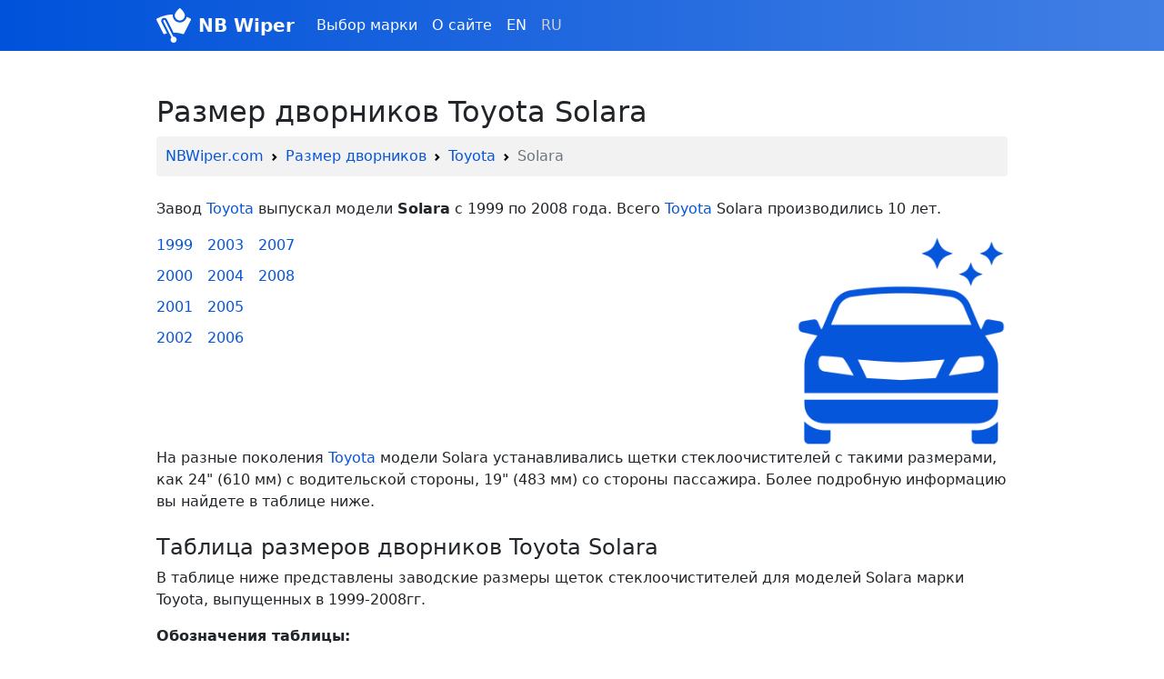

--- FILE ---
content_type: text/html; charset=UTF-8
request_url: https://nbwiper.com/razmer-dvornikov-toyota-solara
body_size: 4717
content:
<!DOCTYPE html>
<html lang="ru">
<head>
	<meta charset="utf-8">
	<title>Размер дворников Toyota Solara - для всех годов</title>
	<meta name="description" content="Toyota Solara: Правильные размеры дворников для всех модификаций." />
	<link rel="alternate" href="https://nbwiper.com/razmer-dvornikov-toyota-solara" hreflang="x-default" />
	<link rel="alternate" href="https://nbwiper.com/razmer-dvornikov-toyota-solara" hreflang="ru" />
	<link rel="alternate" href="https://en.nbwiper.com/razmer-dvornikov-toyota-solara" hreflang="en" />
    <link rel="canonical" href="https://nbwiper.com/razmer-dvornikov-toyota-solara" />
	<link href="https://cdn.jsdelivr.net/npm/bootstrap@5.0.2/dist/css/bootstrap.min.css" rel="stylesheet" integrity="sha384-EVSTQN3/azprG1Anm3QDgpJLIm9Nao0Yz1ztcQTwFspd3yD65VohhpuuCOmLASjC" crossorigin="anonymous">
	<script src="https://cdn.jsdelivr.net/npm/bootstrap@5.0.2/dist/js/bootstrap.bundle.min.js" integrity="sha384-MrcW6ZMFYlzcLA8Nl+NtUVF0sA7MsXsP1UyJoMp4YLEuNSfAP+JcXn/tWtIaxVXM" crossorigin="anonymous"></script>
	<link rel="stylesheet" type="text/css" href="/css/main.css">
	<link rel="icon" href="/favicon.png" type="image/png">
	<meta name="viewport" content="width=device-width, initial-scale=1">
	<script src="https://ajax.googleapis.com/ajax/libs/jquery/3.6.0/jquery.min.js"></script>
	<script type="application/ld+json">{"@context":"http:\/\/schema.org","@type":"WebPage","name":"\u0420\u0430\u0437\u043c\u0435\u0440 \u0434\u0432\u043e\u0440\u043d\u0438\u043a\u043e\u0432 Toyota Solara - \u0434\u043b\u044f \u0432\u0441\u0435\u0445 \u0433\u043e\u0434\u043e\u0432","description":"Toyota Solara: \u041f\u0440\u0430\u0432\u0438\u043b\u044c\u043d\u044b\u0435 \u0440\u0430\u0437\u043c\u0435\u0440\u044b \u0434\u0432\u043e\u0440\u043d\u0438\u043a\u043e\u0432 \u0434\u043b\u044f \u0432\u0441\u0435\u0445 \u043c\u043e\u0434\u0438\u0444\u0438\u043a\u0430\u0446\u0438\u0439.","url":"https:\/\/nbwiper.com\/razmer-dvornikov-toyota-solara","about":{"@type":"Car","brand":"Toyota","model":"Solara","modelDate":"1999-2008"}}</script>
	</head>
<body>
	<nav class="navbar navbar-expand-lg navbar-dark bg-darkblue">
		<div class="container">
			<img src="/img/logo.svg">
	    	<a class="navbar-brand" href="/"><span>NB Wiper</span></a>
	    	<button class="navbar-toggler" type="button" data-bs-toggle="collapse" data-bs-target="#navbarNav" aria-controls="navbarNav" aria-expanded="false" aria-label="Toggle navigation">
	    		<span class="navbar-toggler-icon"></span>
	    	</button>
		    <div class="collapse navbar-collapse" id="navbarNav">
		    	<ul class="navbar-nav">
		        	<li class="nav-item">
		        		<a class="nav-link" href="/wipers">Выбор марки</a>
		        	</li>
		        	<li class="nav-item">
		        		<a class="nav-link" href="/about">О сайте</a>
		        	</li>
		        	        			<li class="nav-item">
		        		<a class="nav-link" href="https://en.nbwiper.com/razmer-dvornikov-toyota-solara">EN</a>
		        	</li>
		        	<li class="nav-item">
        				<a class="nav-link disabled" href="#" tabindex="-1" aria-disabled="true">RU</a>
        			</li>
        					    	</ul>
		    </div>
		</div>
	</nav>
	<main>
	<div class="container">
		<article class="my_article" itemscope itemtype="https://schema.org/Article">
  <link itemprop="mainEntityOfPage" href="https://nbwiper.com/razmer-dvornikov-toyota-solara" />
  <link itemprop="image" href="/img/wipers.svg">
  <meta itemprop="headline name" content="Размер дворников Toyota Solara - для всех годов">
  <meta itemprop="description" content="Toyota Solara: Правильные размеры дворников для всех модификаций.">
  <meta itemprop="author" content="Alex Smith">
  <div itemprop="publisher" itemscope itemtype="https://schema.org/Organization">
    <div itemprop="logo" itemscope itemtype="https://schema.org/ImageObject">
        <img itemprop="url image" src="/img/logo.svg" alt="Wipers-size.info Logo" title="Wipers-size.info Logo" style="display:none;"/>
    </div>
      <meta itemprop="name" content="Какой размер дворников на моем авто? Поиск по любой марке/модели">
      <meta itemprop="address" content="Germany">
  </div>
  <div itemprop="articleBody">
    <h1 class="mt-5 fs-2">Размер дворников Toyota Solara</h1>
    <div class="breadcrumb_my mb-4">
      <nav style="--bs-breadcrumb-divider: url(&#34;data:image/svg+xml,%3Csvg xmlns='http://www.w3.org/2000/svg' width='8' height='8'%3E%3Cpath d='M2.5 0L1 1.5 3.5 4 1 6.5 2.5 8l4-4-4-4z' fill='currentColor'/%3E%3C/svg%3E&#34;);" aria-label="breadcrumb">
      <ol class="breadcrumb" itemscope itemtype="https://schema.org/BreadcrumbList">
        <li class="breadcrumb-item" itemprop="itemListElement" itemscope
                itemtype="http://schema.org/ListItem"><a href="https://nbwiper.com" title="NBWiper.com" itemprop="item"><span itemprop="name">NBWiper.com</span></a><meta itemprop="position" content="1" /></li>
        <li class="breadcrumb-item" itemprop="itemListElement" itemscope
                itemtype="http://schema.org/ListItem"><a href="/wipers" title="Размеры дворников на все марки авто" itemprop="item"><span itemprop="name">Размер дворников</span></a><meta itemprop="position" content="2" /></li>
        <li class="breadcrumb-item"><a href="/wipers?mark=Toyota" title="Размеры дворников на все модели Toyota" itemprop="item"><span itemprop="name">Toyota</span></a><meta itemprop="position" content="3" /></li>
        <li class="breadcrumb-item active" aria-current="page">Solara</li>
      </ol>
    </nav>
    </div>
    <p>
      Завод <a href="/wipers?mark=Toyota" title="Размеры дворников на все модели Toyota" itemprop="item"><span itemprop="name">Toyota</span></a><meta itemprop="position" content="3" /> выпускал модели <b>Solara</b> с 1999 по 2008 года. Всего <a href="/wipers?mark=Toyota" title="Размеры дворников на все модели Toyota" itemprop="item"><span itemprop="name">Toyota</span></a><meta itemprop="position" content="3" /> Solara производились 10 лет.    </p>
    <div class="mod_block_top">
      <div class="list_all_mods">
        <ul>
                      <li><a href="#1999">1999</a></li>
                      <li><a href="#2000">2000</a></li>
                      <li><a href="#2001">2001</a></li>
                      <li><a href="#2002">2002</a></li>
                      <li><a href="#2003">2003</a></li>
                      <li><a href="#2004">2004</a></li>
                      <li><a href="#2005">2005</a></li>
                      <li><a href="#2006">2006</a></li>
                      <li><a href="#2007">2007</a></li>
                      <li><a href="#2008">2008</a></li>
                  </ul>
      </div>
      <div class="mod_block_top_img">
        <img src="/img/wipers.png">
      </div>
    </div>

    <p>
      На разные поколения <a href="/wipers?mark=Toyota" title="Размеры дворников на все модели Toyota" itemprop="item"><span itemprop="name">Toyota</span></a><meta itemprop="position" content="3" /> модели Solara устанавливались щетки стеклоочистителей с такими размерами, как 24" (610 мм) с водительской стороны, 19" (483 мм) со стороны пассажира. Более подробную информацию вы найдете в таблице ниже.    </p>
    
    <div class="table_info mt-4 mb-3">
      <h2 class="fs-4">Таблица размеров дворников Toyota Solara</h2>
      <p>
        В таблице ниже представлены заводские размеры щеток стеклоочистителей для моделей Solara марки Toyota, выпущенных в 1999-2008гг.      </p>
      <p>
        <b>Обозначения таблицы:</b>
        <ul>
          <li>1 столбец (от 1999 до 2008) - год выпуска</li>
          <li>2, 3 и 4 столбцы (24" (610 мм) с водительской стороны, 19" (483 мм) со стороны пассажира) - размер дворника с указанной в заголовке стороны</li>
        </ul>
      </p>

      <div class="table-responsive">
        <table class="table table-striped">
          <thead>
            <tr>
              <th scope="col">Год выпуска</th>
              <th scope="col">Водительская сторона</th>
              <th scope="col">Пассажирская сторона</th>
              <th scope="col">Задний</th>
            </tr>
          </thead>
          <tbody>
                    <tr>
              <th scope="row" id="1999">1999</th>
              <td>22" (559 мм)</td>
              <td>21" (533 мм)</td>
              <td>x</td>
            </tr>
                    <tr>
              <th scope="row" id="2000">2000</th>
              <td>22" (559 мм)</td>
              <td>21" (533 мм)</td>
              <td>x</td>
            </tr>
                    <tr>
              <th scope="row" id="2001">2001</th>
              <td>22" (559 мм)</td>
              <td>21" (533 мм)</td>
              <td>x</td>
            </tr>
                    <tr>
              <th scope="row" id="2002">2002</th>
              <td>22" (559 мм)</td>
              <td>21" (533 мм)</td>
              <td>x</td>
            </tr>
                    <tr>
              <th scope="row" id="2003">2003</th>
              <td>22" (559 мм)</td>
              <td>21" (533 мм)</td>
              <td>x</td>
            </tr>
                    <tr>
              <th scope="row" id="2004">2004</th>
              <td>24" (610 мм)</td>
              <td>19" (483 мм)</td>
              <td>x</td>
            </tr>
                    <tr>
              <th scope="row" id="2005">2005</th>
              <td>24" (610 мм)</td>
              <td>19" (483 мм)</td>
              <td>x</td>
            </tr>
                    <tr>
              <th scope="row" id="2006">2006</th>
              <td>24" (610 мм)</td>
              <td>19" (483 мм)</td>
              <td>x</td>
            </tr>
                    <tr>
              <th scope="row" id="2007">2007</th>
              <td>24" (610 мм)</td>
              <td>19" (483 мм)</td>
              <td>x</td>
            </tr>
                    <tr>
              <th scope="row" id="2008">2008</th>
              <td>24" (610 мм)</td>
              <td>19" (483 мм)</td>
              <td>x</td>
            </tr>
                </tbody>
        </table>
      </div>
    </div>
    <div class="nav_block_article mt-4 mb-5">
      <h3 class="fs-4">Размеры дворников для других моделей Toyota</h3>
      <div class="nav_block_article_buttons">
                <a href="/razmer-dvornikov-toyota-1000" title="Размер дворников для Toyota 1000"><button type="button" class="btn btn-outline-success">1000</button></a>
                <a href="/razmer-dvornikov-toyota-4-runner" title="Размер дворников для Toyota 4 Runner"><button type="button" class="btn btn-outline-success">4 Runner</button></a>
                <a href="/razmer-dvornikov-toyota-4runner" title="Размер дворников для Toyota 4Runner"><button type="button" class="btn btn-outline-success">4Runner</button></a>
                <a href="/razmer-dvornikov-toyota-auris" title="Размер дворников для Toyota Auris"><button type="button" class="btn btn-outline-success">Auris</button></a>
                <a href="/razmer-dvornikov-toyota-avalon" title="Размер дворников для Toyota Avalon"><button type="button" class="btn btn-outline-success">Avalon</button></a>
                <a href="/razmer-dvornikov-toyota-avensis" title="Размер дворников для Toyota Avensis"><button type="button" class="btn btn-outline-success">Avensis</button></a>
                <a href="/razmer-dvornikov-toyota-aygo" title="Размер дворников для Toyota Aygo"><button type="button" class="btn btn-outline-success">Aygo</button></a>
                <a href="/razmer-dvornikov-toyota-camry" title="Размер дворников для Toyota Camry"><button type="button" class="btn btn-outline-success">Camry</button></a>
                <a href="/razmer-dvornikov-toyota-carina" title="Размер дворников для Toyota Carina"><button type="button" class="btn btn-outline-success">Carina</button></a>
                <a href="/razmer-dvornikov-toyota-celica" title="Размер дворников для Toyota Celica"><button type="button" class="btn btn-outline-success">Celica</button></a>
                <a href="/razmer-dvornikov-toyota-corolla" title="Размер дворников для Toyota Corolla"><button type="button" class="btn btn-outline-success">Corolla</button></a>
                <a href="/razmer-dvornikov-toyota-corona" title="Размер дворников для Toyota Corona"><button type="button" class="btn btn-outline-success">Corona</button></a>
                <a href="/razmer-dvornikov-toyota-cressida" title="Размер дворников для Toyota Cressida"><button type="button" class="btn btn-outline-success">Cressida</button></a>
                <a href="/razmer-dvornikov-toyota-crown" title="Размер дворников для Toyota Crown"><button type="button" class="btn btn-outline-success">Crown</button></a>
                <a href="/razmer-dvornikov-toyota-crown-sw" title="Размер дворников для Toyota Crown SW"><button type="button" class="btn btn-outline-success">Crown SW</button></a>
                <a href="/razmer-dvornikov-toyota-crown-седан" title="Размер дворников для Toyota Crown Седан"><button type="button" class="btn btn-outline-success">Crown Седан</button></a>
                <a href="/razmer-dvornikov-toyota-dyna" title="Размер дворников для Toyota Dyna"><button type="button" class="btn btn-outline-success">Dyna</button></a>
                <a href="/razmer-dvornikov-toyota-echo" title="Размер дворников для Toyota Echo"><button type="button" class="btn btn-outline-success">Echo</button></a>
                <a href="/razmer-dvornikov-toyota-fj-cruiser" title="Размер дворников для Toyota FJ Cruiser"><button type="button" class="btn btn-outline-success">FJ Cruiser</button></a>
                <a href="/razmer-dvornikov-toyota-hi-ace" title="Размер дворников для Toyota Hi-Ace"><button type="button" class="btn btn-outline-success">Hi-Ace</button></a>
                <a href="/razmer-dvornikov-toyota-hi-lux" title="Размер дворников для Toyota Hi-Lux"><button type="button" class="btn btn-outline-success">Hi-Lux</button></a>
                <a href="/razmer-dvornikov-toyota-highlander" title="Размер дворников для Toyota Highlander"><button type="button" class="btn btn-outline-success">Highlander</button></a>
                <a href="/razmer-dvornikov-toyota-hilux" title="Размер дворников для Toyota Hilux"><button type="button" class="btn btn-outline-success">Hilux</button></a>
                <a href="/razmer-dvornikov-toyota-iq" title="Размер дворников для Toyota IQ"><button type="button" class="btn btn-outline-success">IQ</button></a>
                <a href="/razmer-dvornikov-toyota-land-cruiser" title="Размер дворников для Toyota Land Cruiser"><button type="button" class="btn btn-outline-success">Land Cruiser</button></a>
                <a href="/razmer-dvornikov-toyota-lite-ace" title="Размер дворников для Toyota Lite-Ace"><button type="button" class="btn btn-outline-success">Lite-Ace</button></a>
                <a href="/razmer-dvornikov-toyota-mark-ii" title="Размер дворников для Toyota Mark II"><button type="button" class="btn btn-outline-success">Mark II</button></a>
                <a href="/razmer-dvornikov-toyota-matrix" title="Размер дворников для Toyota Matrix"><button type="button" class="btn btn-outline-success">Matrix</button></a>
                <a href="/razmer-dvornikov-toyota-mr2" title="Размер дворников для Toyota MR2"><button type="button" class="btn btn-outline-success">MR2</button></a>
                <a href="/razmer-dvornikov-toyota-mr2-spyder" title="Размер дворников для Toyota MR2 Spyder"><button type="button" class="btn btn-outline-success">MR2 Spyder</button></a>
                <a href="/razmer-dvornikov-toyota-paseo" title="Размер дворников для Toyota Paseo"><button type="button" class="btn btn-outline-success">Paseo</button></a>
                <a href="/razmer-dvornikov-toyota-pickup" title="Размер дворников для Toyota Pickup"><button type="button" class="btn btn-outline-success">Pickup</button></a>
                <a href="/razmer-dvornikov-toyota-picnic" title="Размер дворников для Toyota Picnic"><button type="button" class="btn btn-outline-success">Picnic</button></a>
                <a href="/razmer-dvornikov-toyota-previa" title="Размер дворников для Toyota Previa"><button type="button" class="btn btn-outline-success">Previa</button></a>
                <a href="/razmer-dvornikov-toyota-prius" title="Размер дворников для Toyota Prius"><button type="button" class="btn btn-outline-success">Prius</button></a>
                <a href="/razmer-dvornikov-toyota-prius-c" title="Размер дворников для Toyota Prius C"><button type="button" class="btn btn-outline-success">Prius C</button></a>
                <a href="/razmer-dvornikov-toyota-prius-v" title="Размер дворников для Toyota Prius V"><button type="button" class="btn btn-outline-success">Prius V</button></a>
                <a href="/razmer-dvornikov-toyota-rav-4" title="Размер дворников для Toyota Rav 4"><button type="button" class="btn btn-outline-success">Rav 4</button></a>
                <a href="/razmer-dvornikov-toyota-sequoia" title="Размер дворников для Toyota Sequoia"><button type="button" class="btn btn-outline-success">Sequoia</button></a>
                <a href="/razmer-dvornikov-toyota-sienna" title="Размер дворников для Toyota Sienna"><button type="button" class="btn btn-outline-success">Sienna</button></a>
                <a href="/razmer-dvornikov-toyota-space-cruiser" title="Размер дворников для Toyota Space Cruiser"><button type="button" class="btn btn-outline-success">Space Cruiser</button></a>
                <a href="/razmer-dvornikov-toyota-starlet" title="Размер дворников для Toyota Starlet"><button type="button" class="btn btn-outline-success">Starlet</button></a>
                <a href="/razmer-dvornikov-toyota-supra" title="Размер дворников для Toyota Supra"><button type="button" class="btn btn-outline-success">Supra</button></a>
                <a href="/razmer-dvornikov-toyota-t100" title="Размер дворников для Toyota T100"><button type="button" class="btn btn-outline-success">T100</button></a>
                <a href="/razmer-dvornikov-toyota-tacoma" title="Размер дворников для Toyota Tacoma"><button type="button" class="btn btn-outline-success">Tacoma</button></a>
                <a href="/razmer-dvornikov-toyota-tercel" title="Размер дворников для Toyota Tercel"><button type="button" class="btn btn-outline-success">Tercel</button></a>
                <a href="/razmer-dvornikov-toyota-trueno" title="Размер дворников для Toyota Trueno"><button type="button" class="btn btn-outline-success">Trueno</button></a>
                <a href="/razmer-dvornikov-toyota-tundra" title="Размер дворников для Toyota Tundra"><button type="button" class="btn btn-outline-success">Tundra</button></a>
                <a href="/razmer-dvornikov-toyota-urban-cruiser" title="Размер дворников для Toyota Urban Cruiser"><button type="button" class="btn btn-outline-success">Urban Cruiser</button></a>
                <a href="/razmer-dvornikov-toyota-venza" title="Размер дворников для Toyota Venza"><button type="button" class="btn btn-outline-success">Venza</button></a>
                <a href="/razmer-dvornikov-toyota-verso" title="Размер дворников для Toyota Verso"><button type="button" class="btn btn-outline-success">Verso</button></a>
                <a href="/razmer-dvornikov-toyota-yaris" title="Размер дворников для Toyota Yaris"><button type="button" class="btn btn-outline-success">Yaris</button></a>
                <a href="/razmer-dvornikov-toyota-yaris-verso" title="Размер дворников для Toyota Yaris Verso"><button type="button" class="btn btn-outline-success">Yaris Verso</button></a>
                <a href="/razmer-dvornikov-toyota-1000" title="Размер дворников для Toyota 1000"><button type="button" class="btn btn-outline-success">1000</button></a>
                <a href="/razmer-dvornikov-toyota-4-runner" title="Размер дворников для Toyota 4 Runner"><button type="button" class="btn btn-outline-success">4 Runner</button></a>
                <a href="/razmer-dvornikov-toyota-4runner" title="Размер дворников для Toyota 4Runner"><button type="button" class="btn btn-outline-success">4Runner</button></a>
                <a href="/razmer-dvornikov-toyota-auris" title="Размер дворников для Toyota Auris"><button type="button" class="btn btn-outline-success">Auris</button></a>
                <a href="/razmer-dvornikov-toyota-avalon" title="Размер дворников для Toyota Avalon"><button type="button" class="btn btn-outline-success">Avalon</button></a>
                <a href="/razmer-dvornikov-toyota-avensis" title="Размер дворников для Toyota Avensis"><button type="button" class="btn btn-outline-success">Avensis</button></a>
                <a href="/razmer-dvornikov-toyota-aygo" title="Размер дворников для Toyota Aygo"><button type="button" class="btn btn-outline-success">Aygo</button></a>
                <a href="/razmer-dvornikov-toyota-camry" title="Размер дворников для Toyota Camry"><button type="button" class="btn btn-outline-success">Camry</button></a>
                <a href="/razmer-dvornikov-toyota-carina" title="Размер дворников для Toyota Carina"><button type="button" class="btn btn-outline-success">Carina</button></a>
                <a href="/razmer-dvornikov-toyota-celica" title="Размер дворников для Toyota Celica"><button type="button" class="btn btn-outline-success">Celica</button></a>
                <a href="/razmer-dvornikov-toyota-corolla" title="Размер дворников для Toyota Corolla"><button type="button" class="btn btn-outline-success">Corolla</button></a>
                <a href="/razmer-dvornikov-toyota-corona" title="Размер дворников для Toyota Corona"><button type="button" class="btn btn-outline-success">Corona</button></a>
                <a href="/razmer-dvornikov-toyota-cressida" title="Размер дворников для Toyota Cressida"><button type="button" class="btn btn-outline-success">Cressida</button></a>
                <a href="/razmer-dvornikov-toyota-crown" title="Размер дворников для Toyota Crown"><button type="button" class="btn btn-outline-success">Crown</button></a>
                <a href="/razmer-dvornikov-toyota-crown-sw" title="Размер дворников для Toyota Crown SW"><button type="button" class="btn btn-outline-success">Crown SW</button></a>
                <a href="/razmer-dvornikov-toyota-crown-седан" title="Размер дворников для Toyota Crown Седан"><button type="button" class="btn btn-outline-success">Crown Седан</button></a>
                <a href="/razmer-dvornikov-toyota-dyna" title="Размер дворников для Toyota Dyna"><button type="button" class="btn btn-outline-success">Dyna</button></a>
                <a href="/razmer-dvornikov-toyota-echo" title="Размер дворников для Toyota Echo"><button type="button" class="btn btn-outline-success">Echo</button></a>
                <a href="/razmer-dvornikov-toyota-fj-cruiser" title="Размер дворников для Toyota FJ Cruiser"><button type="button" class="btn btn-outline-success">FJ Cruiser</button></a>
                <a href="/razmer-dvornikov-toyota-hi-ace" title="Размер дворников для Toyota Hi-Ace"><button type="button" class="btn btn-outline-success">Hi-Ace</button></a>
                <a href="/razmer-dvornikov-toyota-hi-lux" title="Размер дворников для Toyota Hi-Lux"><button type="button" class="btn btn-outline-success">Hi-Lux</button></a>
                <a href="/razmer-dvornikov-toyota-highlander" title="Размер дворников для Toyota Highlander"><button type="button" class="btn btn-outline-success">Highlander</button></a>
                <a href="/razmer-dvornikov-toyota-hilux" title="Размер дворников для Toyota Hilux"><button type="button" class="btn btn-outline-success">Hilux</button></a>
                <a href="/razmer-dvornikov-toyota-iq" title="Размер дворников для Toyota IQ"><button type="button" class="btn btn-outline-success">IQ</button></a>
                <a href="/razmer-dvornikov-toyota-land-cruiser" title="Размер дворников для Toyota Land Cruiser"><button type="button" class="btn btn-outline-success">Land Cruiser</button></a>
                <a href="/razmer-dvornikov-toyota-lite-ace" title="Размер дворников для Toyota Lite-Ace"><button type="button" class="btn btn-outline-success">Lite-Ace</button></a>
                <a href="/razmer-dvornikov-toyota-mark-ii" title="Размер дворников для Toyota Mark II"><button type="button" class="btn btn-outline-success">Mark II</button></a>
                <a href="/razmer-dvornikov-toyota-matrix" title="Размер дворников для Toyota Matrix"><button type="button" class="btn btn-outline-success">Matrix</button></a>
                <a href="/razmer-dvornikov-toyota-mr2" title="Размер дворников для Toyota MR2"><button type="button" class="btn btn-outline-success">MR2</button></a>
                <a href="/razmer-dvornikov-toyota-mr2-spyder" title="Размер дворников для Toyota MR2 Spyder"><button type="button" class="btn btn-outline-success">MR2 Spyder</button></a>
                <a href="/razmer-dvornikov-toyota-paseo" title="Размер дворников для Toyota Paseo"><button type="button" class="btn btn-outline-success">Paseo</button></a>
                <a href="/razmer-dvornikov-toyota-pickup" title="Размер дворников для Toyota Pickup"><button type="button" class="btn btn-outline-success">Pickup</button></a>
                <a href="/razmer-dvornikov-toyota-picnic" title="Размер дворников для Toyota Picnic"><button type="button" class="btn btn-outline-success">Picnic</button></a>
                <a href="/razmer-dvornikov-toyota-previa" title="Размер дворников для Toyota Previa"><button type="button" class="btn btn-outline-success">Previa</button></a>
                <a href="/razmer-dvornikov-toyota-prius" title="Размер дворников для Toyota Prius"><button type="button" class="btn btn-outline-success">Prius</button></a>
                <a href="/razmer-dvornikov-toyota-prius-c" title="Размер дворников для Toyota Prius C"><button type="button" class="btn btn-outline-success">Prius C</button></a>
                <a href="/razmer-dvornikov-toyota-prius-v" title="Размер дворников для Toyota Prius V"><button type="button" class="btn btn-outline-success">Prius V</button></a>
                <a href="/razmer-dvornikov-toyota-rav-4" title="Размер дворников для Toyota Rav 4"><button type="button" class="btn btn-outline-success">Rav 4</button></a>
                <a href="/razmer-dvornikov-toyota-sequoia" title="Размер дворников для Toyota Sequoia"><button type="button" class="btn btn-outline-success">Sequoia</button></a>
                <a href="/razmer-dvornikov-toyota-sienna" title="Размер дворников для Toyota Sienna"><button type="button" class="btn btn-outline-success">Sienna</button></a>
                <a href="/razmer-dvornikov-toyota-space-cruiser" title="Размер дворников для Toyota Space Cruiser"><button type="button" class="btn btn-outline-success">Space Cruiser</button></a>
                <a href="/razmer-dvornikov-toyota-starlet" title="Размер дворников для Toyota Starlet"><button type="button" class="btn btn-outline-success">Starlet</button></a>
                <a href="/razmer-dvornikov-toyota-supra" title="Размер дворников для Toyota Supra"><button type="button" class="btn btn-outline-success">Supra</button></a>
                <a href="/razmer-dvornikov-toyota-t100" title="Размер дворников для Toyota T100"><button type="button" class="btn btn-outline-success">T100</button></a>
                <a href="/razmer-dvornikov-toyota-tacoma" title="Размер дворников для Toyota Tacoma"><button type="button" class="btn btn-outline-success">Tacoma</button></a>
                <a href="/razmer-dvornikov-toyota-tercel" title="Размер дворников для Toyota Tercel"><button type="button" class="btn btn-outline-success">Tercel</button></a>
                <a href="/razmer-dvornikov-toyota-trueno" title="Размер дворников для Toyota Trueno"><button type="button" class="btn btn-outline-success">Trueno</button></a>
                <a href="/razmer-dvornikov-toyota-tundra" title="Размер дворников для Toyota Tundra"><button type="button" class="btn btn-outline-success">Tundra</button></a>
                <a href="/razmer-dvornikov-toyota-urban-cruiser" title="Размер дворников для Toyota Urban Cruiser"><button type="button" class="btn btn-outline-success">Urban Cruiser</button></a>
                <a href="/razmer-dvornikov-toyota-venza" title="Размер дворников для Toyota Venza"><button type="button" class="btn btn-outline-success">Venza</button></a>
                <a href="/razmer-dvornikov-toyota-verso" title="Размер дворников для Toyota Verso"><button type="button" class="btn btn-outline-success">Verso</button></a>
                <a href="/razmer-dvornikov-toyota-yaris" title="Размер дворников для Toyota Yaris"><button type="button" class="btn btn-outline-success">Yaris</button></a>
                <a href="/razmer-dvornikov-toyota-yaris-verso" title="Размер дворников для Toyota Yaris Verso"><button type="button" class="btn btn-outline-success">Yaris Verso</button></a>
                <a href="/razmer-dvornikov-toyota-86" title="Размер дворников для Toyota 86"><button type="button" class="btn btn-outline-success">86</button></a>
                <a href="/razmer-dvornikov-toyota-c-hr" title="Размер дворников для Toyota C-HR"><button type="button" class="btn btn-outline-success">C-HR</button></a>
                <a href="/razmer-dvornikov-toyota-prius-prime" title="Размер дворников для Toyota Prius Prime"><button type="button" class="btn btn-outline-success">Prius Prime</button></a>
                <a href="/razmer-dvornikov-toyota-rav4" title="Размер дворников для Toyota RAV4"><button type="button" class="btn btn-outline-success">RAV4</button></a>
              </div>
    </div>
  </div>
</article>
	</div>
	</main>
	<nav class="navbar navbar-light bg-light">
	  <div class="container my-footer">
	    <a class="navbar-brand" href="#">
	      © — wipers-size.info
	    </a>
	    ghost.infobase@gmail.com
	    <a class="nav-link-footer" href="/all-pages">Карта сайта</a>
	  </div>
	</nav>
	<a id="back2Top" title="Наверх" href="#">&#10148;</a>
	<script>
	/* Прокручивает страницу вверх при нажатии на кнопку */
$(window).scroll(function() {
    var height = $(window).scrollTop();
    if (height > 100) {
        $('#back2Top').fadeIn();
    } else {
        $('#back2Top').fadeOut();
    }
});
$(document).ready(function() {
    $("#back2Top").click(function(event) {
        event.preventDefault();
        $("html, body").animate({ scrollTop: 0 }, "slow");
        return false;
    });

});
</script>
<!-- Yandex.Metrika counter -->
<script type="text/javascript" >
   (function(m,e,t,r,i,k,a){m[i]=m[i]||function(){(m[i].a=m[i].a||[]).push(arguments)};
   m[i].l=1*new Date();
   for (var j = 0; j < document.scripts.length; j++) {if (document.scripts[j].src === r) { return; }}
   k=e.createElement(t),a=e.getElementsByTagName(t)[0],k.async=1,k.src=r,a.parentNode.insertBefore(k,a)})
   (window, document, "script", "https://mc.yandex.ru/metrika/tag.js", "ym");

   ym(96303052, "init", {
        clickmap:true,
        trackLinks:true,
        accurateTrackBounce:true
   });
</script>
<noscript><div><img src="https://mc.yandex.ru/watch/96303052" style="position:absolute; left:-9999px;" alt="" /></div></noscript>
<!-- /Yandex.Metrika counter -->
</body>
</html>